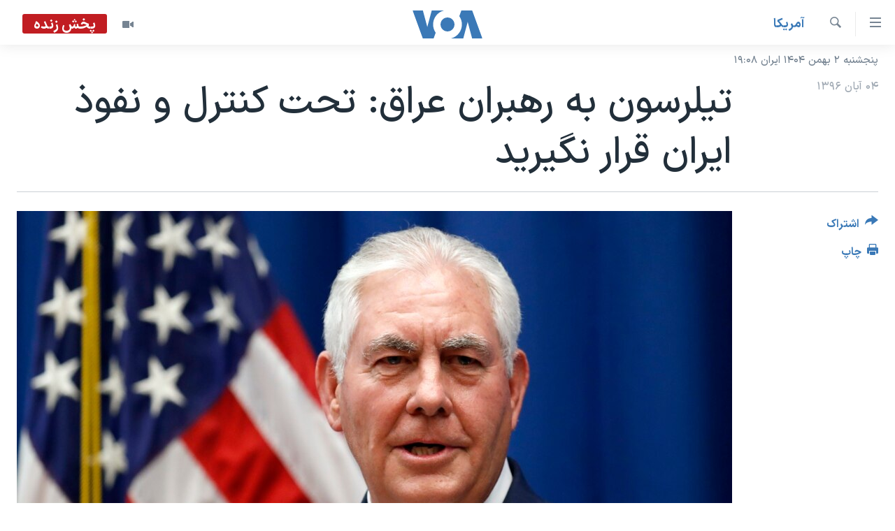

--- FILE ---
content_type: text/html; charset=utf-8
request_url: https://ir.voanews.com/a/us-iraq-iran/4087782.html
body_size: 12463
content:

<!DOCTYPE html>
<html lang="fa" dir="rtl" class="no-js">
<head>
<link href="/Content/responsive/VOA/fa-IR/VOA-fa-IR.css?&amp;av=0.0.0.0&amp;cb=306" rel="stylesheet"/>
<script src="https://tags.voanews.com/voa-pangea/prod/utag.sync.js"></script> <script type='text/javascript' src='https://www.youtube.com/iframe_api' async></script>
<script type="text/javascript">
//a general 'js' detection, must be on top level in <head>, due to CSS performance
document.documentElement.className = "js";
var cacheBuster = "306";
var appBaseUrl = "/";
var imgEnhancerBreakpoints = [0, 144, 256, 408, 650, 1023, 1597];
var isLoggingEnabled = false;
var isPreviewPage = false;
var isLivePreviewPage = false;
if (!isPreviewPage) {
window.RFE = window.RFE || {};
window.RFE.cacheEnabledByParam = window.location.href.indexOf('nocache=1') === -1;
const url = new URL(window.location.href);
const params = new URLSearchParams(url.search);
// Remove the 'nocache' parameter
params.delete('nocache');
// Update the URL without the 'nocache' parameter
url.search = params.toString();
window.history.replaceState(null, '', url.toString());
} else {
window.addEventListener('load', function() {
const links = window.document.links;
for (let i = 0; i < links.length; i++) {
links[i].href = '#';
links[i].target = '_self';
}
})
}
var pwaEnabled = false;
var swCacheDisabled;
</script>
<meta charset="utf-8" />
<title>تیلرسون به رهبران عراق: تحت کنترل و نفوذ ایران قرار نگیرید</title>
<meta name="description" content="آقای تیلرسون که در جریان سفر خارجی خود در سوئیس صحبت می کرد، همچنین ضمن ابراز نگرانی از درگیری خشونت بار بین نیروهای امنیتی عراق و پیشمرگه های کرد، به بغداد توصیه کرد پیشنهاد کردها برای تعلیق نتایج رفراندوم اقلیم کردستان عراق را بپذیرد." />
<meta name="keywords" content="آمريکا, سرخط خبرها, عراق, عربستان سعودی, کردستان, رفراندوم, سوئیس, عبادی, تیلرسون, استقلال کردستان, عرا" />
<meta name="viewport" content="width=device-width, initial-scale=1.0" />
<meta http-equiv="X-UA-Compatible" content="IE=edge" />
<meta name="robots" content="max-image-preview:large"><meta property="fb:pages" content="76683931440" />
<meta name="msvalidate.01" content="3286EE554B6F672A6F2E608C02343C0E" />
<link href="https://ir.voanews.com/a/us-iraq-iran/4087782.html" rel="canonical" />
<meta name="apple-mobile-web-app-title" content="صدای آمریکا" />
<meta name="apple-mobile-web-app-status-bar-style" content="black" />
<meta name="apple-itunes-app" content="app-id=1334373695, app-argument=//4087782.rtl" />
<meta content="تیلرسون به رهبران عراق: تحت کنترل و نفوذ ایران قرار نگیرید" property="og:title" />
<meta content="آقای تیلرسون که در جریان سفر خارجی خود در سوئیس صحبت می کرد، همچنین ضمن ابراز نگرانی از درگیری خشونت بار بین نیروهای امنیتی عراق و پیشمرگه های کرد، به بغداد توصیه کرد پیشنهاد کردها برای تعلیق نتایج رفراندوم اقلیم کردستان عراق را بپذیرد." property="og:description" />
<meta content="article" property="og:type" />
<meta content="https://ir.voanews.com/a/us-iraq-iran/4087782.html" property="og:url" />
<meta content="صدای آمریکا" property="og:site_name" />
<meta content="https://www.facebook.com/voafarsi" property="article:publisher" />
<meta content="https://gdb.voanews.com/671a7fa9-7555-43b9-8a35-4721f4ae6bd4_cx0_cy9_cw0_w1200_h630.jpg" property="og:image" />
<meta content="1200" property="og:image:width" />
<meta content="630" property="og:image:height" />
<meta content="110459702443185" property="fb:app_id" />
<meta content="summary_large_image" name="twitter:card" />
<meta content="@VOAfarsi" name="twitter:site" />
<meta content="https://gdb.voanews.com/671a7fa9-7555-43b9-8a35-4721f4ae6bd4_cx0_cy9_cw0_w1200_h630.jpg" name="twitter:image" />
<meta content="تیلرسون به رهبران عراق: تحت کنترل و نفوذ ایران قرار نگیرید" name="twitter:title" />
<meta content="آقای تیلرسون که در جریان سفر خارجی خود در سوئیس صحبت می کرد، همچنین ضمن ابراز نگرانی از درگیری خشونت بار بین نیروهای امنیتی عراق و پیشمرگه های کرد، به بغداد توصیه کرد پیشنهاد کردها برای تعلیق نتایج رفراندوم اقلیم کردستان عراق را بپذیرد." name="twitter:description" />
<link rel="amphtml" href="https://ir.voanews.com/amp/us-iraq-iran/4087782.html" />
<script type="application/ld+json">{"articleSection":"آمريکا","isAccessibleForFree":true,"headline":"تیلرسون به رهبران عراق: تحت کنترل و نفوذ ایران قرار نگیرید","inLanguage":"fa-IR","keywords":"آمريکا, سرخط خبرها, عراق, عربستان سعودی, کردستان, رفراندوم, سوئیس, عبادی, تیلرسون, استقلال کردستان, عرا","author":{"@type":"Person","name":"صدای آمریکا"},"datePublished":"2017-10-26 20:29:33Z","dateModified":"2017-10-27 02:50:33Z","publisher":{"logo":{"width":512,"height":220,"@type":"ImageObject","url":"https://ir.voanews.com/Content/responsive/VOA/fa-IR/img/logo.png"},"@type":"NewsMediaOrganization","url":"https://ir.voanews.com","sameAs":["https://www.facebook.com/voafarsi","https://telegram.me/farsivoa","https://twitter.com/VOAfarsi","https://www.youtube.com/voafarsi","https://instagram.com/voafarsi/","\r\n\r\nhttps://www.threads.net/@voafarsi"],"name":"صدای آمریکا","alternateName":"صدای آمریکا"},"@context":"https://schema.org","@type":"NewsArticle","mainEntityOfPage":"https://ir.voanews.com/a/us-iraq-iran/4087782.html","url":"https://ir.voanews.com/a/us-iraq-iran/4087782.html","description":"آقای تیلرسون که در جریان سفر خارجی خود در سوئیس صحبت می کرد، همچنین ضمن ابراز نگرانی از درگیری خشونت بار بین نیروهای امنیتی عراق و پیشمرگه های کرد، به بغداد توصیه کرد پیشنهاد کردها برای تعلیق نتایج رفراندوم اقلیم کردستان عراق را بپذیرد.","image":{"width":1080,"height":608,"@type":"ImageObject","url":"https://gdb.voanews.com/671a7fa9-7555-43b9-8a35-4721f4ae6bd4_cx0_cy9_cw0_w1080_h608.jpg"},"name":"تیلرسون به رهبران عراق: تحت کنترل و نفوذ ایران قرار نگیرید"}</script>
<script src="/Scripts/responsive/infographics.b?v=dVbZ-Cza7s4UoO3BqYSZdbxQZVF4BOLP5EfYDs4kqEo1&amp;av=0.0.0.0&amp;cb=306"></script>
<script src="/Scripts/responsive/loader.b?v=Q26XNwrL6vJYKjqFQRDnx01Lk2pi1mRsuLEaVKMsvpA1&amp;av=0.0.0.0&amp;cb=306"></script>
<link rel="icon" type="image/svg+xml" href="/Content/responsive/VOA/img/webApp/favicon.svg" />
<link rel="alternate icon" href="/Content/responsive/VOA/img/webApp/favicon.ico" />
<link rel="apple-touch-icon" sizes="152x152" href="/Content/responsive/VOA/img/webApp/ico-152x152.png" />
<link rel="apple-touch-icon" sizes="144x144" href="/Content/responsive/VOA/img/webApp/ico-144x144.png" />
<link rel="apple-touch-icon" sizes="114x114" href="/Content/responsive/VOA/img/webApp/ico-114x114.png" />
<link rel="apple-touch-icon" sizes="72x72" href="/Content/responsive/VOA/img/webApp/ico-72x72.png" />
<link rel="apple-touch-icon-precomposed" href="/Content/responsive/VOA/img/webApp/ico-57x57.png" />
<link rel="icon" sizes="192x192" href="/Content/responsive/VOA/img/webApp/ico-192x192.png" />
<link rel="icon" sizes="128x128" href="/Content/responsive/VOA/img/webApp/ico-128x128.png" />
<meta name="msapplication-TileColor" content="#ffffff" />
<meta name="msapplication-TileImage" content="/Content/responsive/VOA/img/webApp/ico-144x144.png" />
<link rel="alternate" type="application/rss+xml" title="VOA - Top Stories [RSS]" href="/api/" />
<link rel="sitemap" type="application/rss+xml" href="/sitemap.xml" />
</head>
<body class=" nav-no-loaded cc_theme pg-article print-lay-article js-category-to-nav nojs-images date-time-enabled">
<script type="text/javascript" >
var analyticsData = {url:"https://ir.voanews.com/a/us-iraq-iran/4087782.html",property_id:"476",article_uid:"4087782",page_title:"تیلرسون به رهبران عراق: تحت کنترل و نفوذ ایران قرار نگیرید",page_type:"article",content_type:"article",subcontent_type:"article",last_modified:"2017-10-27 02:50:33Z",pub_datetime:"2017-10-26 20:29:33Z",pub_year:"2017",pub_month:"10",pub_day:"26",pub_hour:"20",pub_weekday:"Thursday",section:"آمريکا",english_section:"s_persian_news_america",byline:"",categories:"s_persian_news_america,s_latest_news",tags:"عراق;عربستان سعودی;کردستان;رفراندوم;سوئیس;عبادی;تیلرسون;استقلال کردستان;عرا",domain:"ir.voanews.com",language:"Persian",language_service:"VOA Persian",platform:"web",copied:"no",copied_article:"",copied_title:"",runs_js:"Yes",cms_release:"8.44.0.0.306",enviro_type:"prod",slug:"us-iraq-iran",entity:"VOA",short_language_service:"PER",platform_short:"W",page_name:"تیلرسون به رهبران عراق: تحت کنترل و نفوذ ایران قرار نگیرید"};
</script>
<noscript><iframe src="https://www.googletagmanager.com/ns.html?id=GTM-N8MP7P" height="0" width="0" style="display:none;visibility:hidden"></iframe></noscript><script type="text/javascript" data-cookiecategory="analytics">
var gtmEventObject = Object.assign({}, analyticsData, {event: 'page_meta_ready'});window.dataLayer = window.dataLayer || [];window.dataLayer.push(gtmEventObject);
if (top.location === self.location) { //if not inside of an IFrame
var renderGtm = "true";
if (renderGtm === "true") {
(function(w,d,s,l,i){w[l]=w[l]||[];w[l].push({'gtm.start':new Date().getTime(),event:'gtm.js'});var f=d.getElementsByTagName(s)[0],j=d.createElement(s),dl=l!='dataLayer'?'&l='+l:'';j.async=true;j.src='//www.googletagmanager.com/gtm.js?id='+i+dl;f.parentNode.insertBefore(j,f);})(window,document,'script','dataLayer','GTM-N8MP7P');
}
}
</script>
<!--Analytics tag js version start-->
<script type="text/javascript" data-cookiecategory="analytics">
var utag_data = Object.assign({}, analyticsData, {});
if(typeof(TealiumTagFrom)==='function' && typeof(TealiumTagSearchKeyword)==='function') {
var utag_from=TealiumTagFrom();var utag_searchKeyword=TealiumTagSearchKeyword();
if(utag_searchKeyword!=null && utag_searchKeyword!=='' && utag_data["search_keyword"]==null) utag_data["search_keyword"]=utag_searchKeyword;if(utag_from!=null && utag_from!=='') utag_data["from"]=TealiumTagFrom();}
if(window.top!== window.self&&utag_data.page_type==="snippet"){utag_data.page_type = 'iframe';}
try{if(window.top!==window.self&&window.self.location.hostname===window.top.location.hostname){utag_data.platform = 'self-embed';utag_data.platform_short = 'se';}}catch(e){if(window.top!==window.self&&window.self.location.search.includes("platformType=self-embed")){utag_data.platform = 'cross-promo';utag_data.platform_short = 'cp';}}
(function(a,b,c,d){ a="https://tags.voanews.com/voa-pangea/prod/utag.js"; b=document;c="script";d=b.createElement(c);d.src=a;d.type="text/java"+c;d.async=true; a=b.getElementsByTagName(c)[0];a.parentNode.insertBefore(d,a); })();
</script>
<!--Analytics tag js version end-->
<!-- Analytics tag management NoScript -->
<noscript>
<img style="position: absolute; border: none;" src="https://ssc.voanews.com/b/ss/bbgprod,bbgentityvoa/1/G.4--NS/1453537210?pageName=voa%3aper%3aw%3aarticle%3a%d8%aa%db%8c%d9%84%d8%b1%d8%b3%d9%88%d9%86%20%d8%a8%d9%87%20%d8%b1%d9%87%d8%a8%d8%b1%d8%a7%d9%86%20%d8%b9%d8%b1%d8%a7%d9%82%3a%20%d8%aa%d8%ad%d8%aa%20%da%a9%d9%86%d8%aa%d8%b1%d9%84%20%d9%88%20%d9%86%d9%81%d9%88%d8%b0%20%d8%a7%db%8c%d8%b1%d8%a7%d9%86%20%d9%82%d8%b1%d8%a7%d8%b1%20%d9%86%da%af%db%8c%d8%b1%db%8c%d8%af&amp;c6=%d8%aa%db%8c%d9%84%d8%b1%d8%b3%d9%88%d9%86%20%d8%a8%d9%87%20%d8%b1%d9%87%d8%a8%d8%b1%d8%a7%d9%86%20%d8%b9%d8%b1%d8%a7%d9%82%3a%20%d8%aa%d8%ad%d8%aa%20%da%a9%d9%86%d8%aa%d8%b1%d9%84%20%d9%88%20%d9%86%d9%81%d9%88%d8%b0%20%d8%a7%db%8c%d8%b1%d8%a7%d9%86%20%d9%82%d8%b1%d8%a7%d8%b1%20%d9%86%da%af%db%8c%d8%b1%db%8c%d8%af&amp;v36=8.44.0.0.306&amp;v6=D=c6&amp;g=https%3a%2f%2fir.voanews.com%2fa%2fus-iraq-iran%2f4087782.html&amp;c1=D=g&amp;v1=D=g&amp;events=event1,event52&amp;c16=voa%20persian&amp;v16=D=c16&amp;c5=s_persian_news_america&amp;v5=D=c5&amp;ch=%d8%a2%d9%85%d8%b1%d9%8a%da%a9%d8%a7&amp;c15=persian&amp;v15=D=c15&amp;c4=article&amp;v4=D=c4&amp;c14=4087782&amp;v14=D=c14&amp;v20=no&amp;c17=web&amp;v17=D=c17&amp;mcorgid=518abc7455e462b97f000101%40adobeorg&amp;server=ir.voanews.com&amp;pageType=D=c4&amp;ns=bbg&amp;v29=D=server&amp;v25=voa&amp;v30=476&amp;v105=D=User-Agent " alt="analytics" width="1" height="1" /></noscript>
<!-- End of Analytics tag management NoScript -->
<!--*** Accessibility links - For ScreenReaders only ***-->
<section>
<div class="sr-only">
<h2>لینکهای قابل دسترسی</h2>
<ul>
<li><a href="#content" data-disable-smooth-scroll="1">جهش به محتوای اصلی</a></li>
<li><a href="#navigation" data-disable-smooth-scroll="1">جهش به صفحه اصلی </a></li>
<li><a href="#txtHeaderSearch" data-disable-smooth-scroll="1">جهش به جستجو</a></li>
</ul>
</div>
</section>
<div dir="rtl">
<div id="page">
<aside>
<div class="c-lightbox overlay-modal">
<div class="c-lightbox__intro">
<h2 class="c-lightbox__intro-title"></h2>
<button class="btn btn--rounded c-lightbox__btn c-lightbox__intro-next" title="بعدی">
<span class="ico ico--rounded ico-chevron-forward"></span>
<span class="sr-only">بعدی</span>
</button>
</div>
<div class="c-lightbox__nav">
<button class="btn btn--rounded c-lightbox__btn c-lightbox__btn--close" title="ببندید">
<span class="ico ico--rounded ico-close"></span>
<span class="sr-only">ببندید</span>
</button>
<button class="btn btn--rounded c-lightbox__btn c-lightbox__btn--prev" title="قبلی">
<span class="ico ico--rounded ico-chevron-backward"></span>
<span class="sr-only">قبلی</span>
</button>
<button class="btn btn--rounded c-lightbox__btn c-lightbox__btn--next" title="بعدی">
<span class="ico ico--rounded ico-chevron-forward"></span>
<span class="sr-only">بعدی</span>
</button>
</div>
<div class="c-lightbox__content-wrap">
<figure class="c-lightbox__content">
<span class="c-spinner c-spinner--lightbox">
<img src="/Content/responsive/img/player-spinner.png"
alt="لطفأ صبر کنيد"
title="لطفأ صبر کنيد" />
</span>
<div class="c-lightbox__img">
<div class="thumb">
<img src="" alt="" />
</div>
</div>
<figcaption>
<div class="c-lightbox__info c-lightbox__info--foot">
<span class="c-lightbox__counter"></span>
<span class="caption c-lightbox__caption"></span>
</div>
</figcaption>
</figure>
</div>
<div class="hidden">
<div class="content-advisory__box content-advisory__box--lightbox">
<span class="content-advisory__box-text">هشدار: این تصویر ممکن است برای شما دلخراش باشد.</span>
<button class="btn btn--transparent content-advisory__box-btn m-t-md" value="text" type="button">
<span class="btn__text">
برای دیدن، اینجا را کلیک کنید
</span>
</button>
</div>
</div>
</div>
<div class="print-dialogue">
<div class="container">
<h3 class="print-dialogue__title section-head">گزینه‌های چاپ</h3>
<div class="print-dialogue__opts">
<ul class="print-dialogue__opt-group">
<li class="form__group form__group--checkbox">
<input class="form__check " id="checkboxImages" name="checkboxImages" type="checkbox" checked="checked" />
<label for="checkboxImages" class="form__label m-t-md">عکس</label>
</li>
<li class="form__group form__group--checkbox">
<input class="form__check " id="checkboxMultimedia" name="checkboxMultimedia" type="checkbox" checked="checked" />
<label for="checkboxMultimedia" class="form__label m-t-md">چند رسانه‌ای</label>
</li>
</ul>
<ul class="print-dialogue__opt-group">
<li class="form__group form__group--checkbox">
<input class="form__check " id="checkboxEmbedded" name="checkboxEmbedded" type="checkbox" checked="checked" />
<label for="checkboxEmbedded" class="form__label m-t-md">محتوای پیوست</label>
</li>
<li class="form__group form__group--checkbox">
<input class="form__check " id="checkboxComments" name="checkboxComments" type="checkbox" />
<label for="checkboxComments" class="form__label m-t-md">نظرات</label>
</li>
</ul>
</div>
<div class="print-dialogue__buttons">
<button class="btn btn--secondary close-button" type="button" title="لغو ">
<span class="btn__text ">لغو </span>
</button>
<button class="btn btn-cust-print m-l-sm" type="button" title="چاپ">
<span class="btn__text ">چاپ</span>
</button>
</div>
</div>
</div>
<div class="ctc-message pos-fix">
<div class="ctc-message__inner">لینک در حافظه ذخیره شد</div>
</div>
</aside>
<div class="hdr-20 hdr-20--big">
<div class="hdr-20__inner">
<div class="hdr-20__max pos-rel">
<div class="hdr-20__side hdr-20__side--primary d-flex">
<label data-for="main-menu-ctrl" data-switcher-trigger="true" data-switch-target="main-menu-ctrl" class="burger hdr-trigger pos-rel trans-trigger" data-trans-evt="click" data-trans-id="menu">
<span class="ico ico-close hdr-trigger__ico hdr-trigger__ico--close burger__ico burger__ico--close"></span>
<span class="ico ico-menu hdr-trigger__ico hdr-trigger__ico--open burger__ico burger__ico--open"></span>
</label>
<div class="menu-pnl pos-fix trans-target" data-switch-target="main-menu-ctrl" data-trans-id="menu">
<div class="menu-pnl__inner">
<nav class="main-nav menu-pnl__item menu-pnl__item--first">
<ul class="main-nav__list accordeon" data-analytics-tales="false" data-promo-name="link" data-location-name="nav,secnav">
<li class="main-nav__item">
<a class="main-nav__item-name main-nav__item-name--link" href="/" title="خانه" >خانه</a>
</li>
<li class="main-nav__item accordeon__item" data-switch-target="menu-item-790">
<label class="main-nav__item-name main-nav__item-name--label accordeon__control-label" data-switcher-trigger="true" data-for="menu-item-790">
موضوع ها
<span class="ico ico-chevron-down main-nav__chev"></span>
</label>
<div class="main-nav__sub-list">
<a class="main-nav__item-name main-nav__item-name--link main-nav__item-name--sub" href="/iran" title="ایران" data-item-name="iran" >ایران</a>
<a class="main-nav__item-name main-nav__item-name--link main-nav__item-name--sub" href="/america" title="آمریکا" data-item-name="us" >آمریکا</a>
<a class="main-nav__item-name main-nav__item-name--link main-nav__item-name--sub" href="/world" title="جهان" data-item-name="world" >جهان</a>
<a class="main-nav__item-name main-nav__item-name--link main-nav__item-name--sub" href="/z/1031" title="گزیده‌ها" data-item-name="s_persian_news" >گزیده‌ها</a>
<a class="main-nav__item-name main-nav__item-name--link main-nav__item-name--sub" href="/z/3826" title="ویژه برنامه‌ها" data-item-name="p_special-programs" >ویژه برنامه‌ها</a>
<a class="main-nav__item-name main-nav__item-name--link main-nav__item-name--sub" href="/z/6646" title="ویدیوها" data-item-name="s_videos" >ویدیوها</a>
<a class="main-nav__item-name main-nav__item-name--link main-nav__item-name--sub" href="/z/4264" title="حقوق شهروندی" data-item-name="s_civil-rights" >حقوق شهروندی</a>
<a class="main-nav__item-name main-nav__item-name--link main-nav__item-name--sub" href="/z/1037" title="علم و فناوری" data-item-name="s_persian_news_science-technology" >علم و فناوری</a>
<a class="main-nav__item-name main-nav__item-name--link main-nav__item-name--sub" href="/z/1113" title="گالری عکس" data-item-name="persian_news_photo-galleries" >گالری عکس</a>
<a class="main-nav__item-name main-nav__item-name--link main-nav__item-name--sub" href="/p/6980.html" title="آرشیو پخش زنده" >آرشیو پخش زنده</a>
</div>
</li>
<li class="main-nav__item">
<a class="main-nav__item-name main-nav__item-name--link" href="/programs/tv" title="برنامه های تلویزیونی" >برنامه های تلویزیونی</a>
</li>
<li class="main-nav__item">
<a class="main-nav__item-name main-nav__item-name--link" href="/schedule/tv.html#live-now" title="جدول برنامه ها" >جدول برنامه ها</a>
</li>
<li class="main-nav__item accordeon__item" data-switch-target="menu-item-1810">
<label class="main-nav__item-name main-nav__item-name--label accordeon__control-label" data-switcher-trigger="true" data-for="menu-item-1810">
صفحه‌های ویژه
<span class="ico ico-chevron-down main-nav__chev"></span>
</label>
<div class="main-nav__sub-list">
<a class="main-nav__item-name main-nav__item-name--link main-nav__item-name--sub" href="/p/7055.html" title="صفحه‌های ویژه" >صفحه‌های ویژه</a>
<a class="main-nav__item-name main-nav__item-name--link main-nav__item-name--sub" href="/p/9836.html" title="۲۵۰سالگی آمریکا" data-item-name="America250 project" >۲۵۰سالگی آمریکا</a>
<a class="main-nav__item-name main-nav__item-name--link main-nav__item-name--sub" href="/p/9133.html" title="مستندها" target="_blank" rel="noopener">مستندها</a>
<a class="main-nav__item-name main-nav__item-name--link main-nav__item-name--sub" href="/p/9582.html" title="بایگانی برنامه‌های تلویزیونی" target="_blank" rel="noopener">بایگانی برنامه‌های تلویزیونی</a>
<a class="main-nav__item-name main-nav__item-name--link main-nav__item-name--sub" href="/z/7939" title="انتخابات ریاست جمهوری آمریکا ۲۰۲۴" target="_blank" rel="noopener">انتخابات ریاست جمهوری آمریکا ۲۰۲۴</a>
<a class="main-nav__item-name main-nav__item-name--link main-nav__item-name--sub" href="/p/9307.html" title="حمله جمهوری اسلامی به اسرائیل" data-item-name="M.E. in crisis" >حمله جمهوری اسلامی به اسرائیل</a>
<a class="main-nav__item-name main-nav__item-name--link main-nav__item-name--sub" href="/p/9035.html" title="رمز مهسا" target="_blank" rel="noopener">رمز مهسا</a>
<a class="main-nav__item-name main-nav__item-name--link main-nav__item-name--sub" href="/p/8996.html" title="ورزش زنان در ایران" target="_blank" rel="noopener">ورزش زنان در ایران</a>
<a class="main-nav__item-name main-nav__item-name--link main-nav__item-name--sub" href="/p/8448.html" title="اعتراضات زن، زندگی، آزادی" target="_blank" rel="noopener">اعتراضات زن، زندگی، آزادی</a>
<a class="main-nav__item-name main-nav__item-name--link main-nav__item-name--sub" href="/p/7777.html" title="مجموعه مستندهای دادخواهی" target="_blank" rel="noopener">مجموعه مستندهای دادخواهی</a>
<a class="main-nav__item-name main-nav__item-name--link main-nav__item-name--sub" href="/p/9294.html" title="برنامه‌های نوروز ۱۴۰۳" target="_blank" rel="noopener">برنامه‌های نوروز ۱۴۰۳</a>
<a class="main-nav__item-name main-nav__item-name--link main-nav__item-name--sub" href="/p/7842.html" title="تریبونال مردمی آبان ۹۸" target="_blank" rel="noopener">تریبونال مردمی آبان ۹۸</a>
<a class="main-nav__item-name main-nav__item-name--link main-nav__item-name--sub" href="/p/8330.html" title="دادگاه حمید نوری" target="_blank" rel="noopener">دادگاه حمید نوری</a>
<a class="main-nav__item-name main-nav__item-name--link main-nav__item-name--sub" href="/p/7197.html" title="چهل سال گروگان‌گیری" target="_blank" rel="noopener">چهل سال گروگان‌گیری</a>
<a class="main-nav__item-name main-nav__item-name--link main-nav__item-name--sub" href="/p/6715.html" title="قانون شفافیت دارائی کادر رهبری ایران" target="_blank" rel="noopener">قانون شفافیت دارائی کادر رهبری ایران</a>
<a class="main-nav__item-name main-nav__item-name--link main-nav__item-name--sub" href="/p/7207.html" title="اعتراضات مردمی آبان ۹۸" target="_blank" rel="noopener">اعتراضات مردمی آبان ۹۸</a>
<a class="main-nav__item-name main-nav__item-name--link main-nav__item-name--sub" href="/p/9085.html" title="اسرائیل در جنگ" target="_blank" rel="noopener">اسرائیل در جنگ</a>
<a class="main-nav__item-name main-nav__item-name--link main-nav__item-name--sub" href="/p/9084.html" title="نرگس محمدی برنده جایزه نوبل صلح" target="_blank" rel="noopener">نرگس محمدی برنده جایزه نوبل صلح</a>
<a class="main-nav__item-name main-nav__item-name--link main-nav__item-name--sub" href="/z/1160" title="همایش محافظه‌کاران آمریکا &#171;سی‌پک&#187;" target="_blank" rel="noopener">همایش محافظه‌کاران آمریکا &#171;سی‌پک&#187;</a>
</div>
</li>
</ul>
</nav>
<div class="menu-pnl__item">
<a href="https://learningenglish.voanews.com/" class="menu-pnl__item-link" alt="یادگیری زبان انگلیسی">یادگیری زبان انگلیسی</a>
</div>
<div class="menu-pnl__item menu-pnl__item--social">
<h5 class="menu-pnl__sub-head">دنبال کنید</h5>
<a href="https://www.facebook.com/voafarsi" title="در فیسبوک ما را دنبال کنید" data-analytics-text="follow_on_facebook" class="btn btn--rounded btn--social-inverted menu-pnl__btn js-social-btn btn-facebook" target="_blank" rel="noopener">
<span class="ico ico-facebook-alt ico--rounded"></span>
</a>
<a href="https://telegram.me/farsivoa" title="در تلگرام ما را دنبال کنید" data-analytics-text="follow_on_telegram" class="btn btn--rounded btn--social-inverted menu-pnl__btn js-social-btn btn-telegram" target="_blank" rel="noopener">
<span class="ico ico-telegram ico--rounded"></span>
</a>
<a href="
https://www.threads.net/@voafarsi" title="در تردز ما را دنبال کنید" data-analytics-text="follow_on_threads" class="btn btn--rounded btn--social-inverted menu-pnl__btn js-social-btn btn-threads" target="_blank" rel="noopener">
<span class="ico ico-threads ico--rounded"></span>
</a>
<a href="https://twitter.com/VOAfarsi" title="در ایکس ما را دنبال کنید" data-analytics-text="follow_on_twitter" class="btn btn--rounded btn--social-inverted menu-pnl__btn js-social-btn btn-twitter" target="_blank" rel="noopener">
<span class="ico ico-twitter ico--rounded"></span>
</a>
<a href="https://www.youtube.com/voafarsi" title="در یوتیوب ما را دنبال کنید" data-analytics-text="follow_on_youtube" class="btn btn--rounded btn--social-inverted menu-pnl__btn js-social-btn btn-youtube" target="_blank" rel="noopener">
<span class="ico ico-youtube ico--rounded"></span>
</a>
<a href="https://instagram.com/voafarsi/" title="در اینستاگرام ما را دنبال کنید" data-analytics-text="follow_on_instagram" class="btn btn--rounded btn--social-inverted menu-pnl__btn js-social-btn btn-instagram" target="_blank" rel="noopener">
<span class="ico ico-instagram ico--rounded"></span>
</a>
</div>
<div class="menu-pnl__item">
<a href="/navigation/allsites" class="menu-pnl__item-link">
<span class="ico ico-languages "></span>
زبانهای مختلف
</a>
</div>
</div>
</div>
<label data-for="top-search-ctrl" data-switcher-trigger="true" data-switch-target="top-search-ctrl" class="top-srch-trigger hdr-trigger">
<span class="ico ico-close hdr-trigger__ico hdr-trigger__ico--close top-srch-trigger__ico top-srch-trigger__ico--close"></span>
<span class="ico ico-search hdr-trigger__ico hdr-trigger__ico--open top-srch-trigger__ico top-srch-trigger__ico--open"></span>
</label>
<div class="srch-top srch-top--in-header" data-switch-target="top-search-ctrl">
<div class="container">
<form action="/s" class="srch-top__form srch-top__form--in-header" id="form-topSearchHeader" method="get" role="search"><label for="txtHeaderSearch" class="sr-only">جستجو</label>
<input type="text" id="txtHeaderSearch" name="k" placeholder="متن جستجو ...." accesskey="s" value="" class="srch-top__input analyticstag-event" onkeydown="if (event.keyCode === 13) { FireAnalyticsTagEventOnSearch('search', $dom.get('#txtHeaderSearch')[0].value) }" />
<button title="جستجو" type="submit" class="btn btn--top-srch analyticstag-event" onclick="FireAnalyticsTagEventOnSearch('search', $dom.get('#txtHeaderSearch')[0].value) ">
<span class="ico ico-search"></span>
</button></form>
</div>
</div>
<a href="/" class="main-logo-link">
<img src="/Content/responsive/VOA/fa-IR/img/logo-compact.svg" class="main-logo main-logo--comp" alt="site logo">
<img src="/Content/responsive/VOA/fa-IR/img/logo.svg" class="main-logo main-logo--big" alt="site logo">
</a>
</div>
<div class="hdr-20__side hdr-20__side--secondary d-flex">
<a href="/z/6646" title="ویدیو" class="hdr-20__secondary-item" data-item-name="video">
<span class="ico ico-video hdr-20__secondary-icon"></span>
</a>
<a href="/s" title="جستجو" class="hdr-20__secondary-item hdr-20__secondary-item--search" data-item-name="search">
<span class="ico ico-search hdr-20__secondary-icon hdr-20__secondary-icon--search"></span>
</a>
<div class="hdr-20__secondary-item live-b-drop">
<div class="live-b-drop__off">
<a href="/live/video/86" class="live-b-drop__link" title="پخش زنده" data-item-name="live">
<span class="badge badge--live-btn badge--live">
پخش زنده
</span>
</a>
</div>
<div class="live-b-drop__on hidden">
<label data-for="live-ctrl" data-switcher-trigger="true" data-switch-target="live-ctrl" class="live-b-drop__label pos-rel">
<span class="badge badge--live badge--live-btn">
پخش زنده
</span>
<span class="ico ico-close live-b-drop__label-ico live-b-drop__label-ico--close"></span>
</label>
<div class="live-b-drop__panel" id="targetLivePanelDiv" data-switch-target="live-ctrl"></div>
</div>
</div>
<div class="srch-bottom">
<form action="/s" class="srch-bottom__form d-flex" id="form-bottomSearch" method="get" role="search"><label for="txtSearch" class="sr-only">جستجو</label>
<input type="search" id="txtSearch" name="k" placeholder="متن جستجو ...." accesskey="s" value="" class="srch-bottom__input analyticstag-event" onkeydown="if (event.keyCode === 13) { FireAnalyticsTagEventOnSearch('search', $dom.get('#txtSearch')[0].value) }" />
<button title="جستجو" type="submit" class="btn btn--bottom-srch analyticstag-event" onclick="FireAnalyticsTagEventOnSearch('search', $dom.get('#txtSearch')[0].value) ">
<span class="ico ico-search"></span>
</button></form>
</div>
</div>
<img src="/Content/responsive/VOA/fa-IR/img/logo-print.gif" class="logo-print" alt="site logo">
<img src="/Content/responsive/VOA/fa-IR/img/logo-print_color.png" class="logo-print logo-print--color" alt="site logo">
</div>
</div>
</div>
<script>
if (document.body.className.indexOf('pg-home') > -1) {
var nav2In = document.querySelector('.hdr-20__inner');
var nav2Sec = document.querySelector('.hdr-20__side--secondary');
var secStyle = window.getComputedStyle(nav2Sec);
if (nav2In && window.pageYOffset < 150 && secStyle['position'] !== 'fixed') {
nav2In.classList.add('hdr-20__inner--big')
}
}
</script>
<div class="c-hlights c-hlights--breaking c-hlights--no-item" data-hlight-display="mobile,desktop">
<div class="c-hlights__wrap container p-0">
<div class="c-hlights__nav">
<a role="button" href="#" title="قبلی">
<span class="ico ico-chevron-backward m-0"></span>
<span class="sr-only">قبلی</span>
</a>
<a role="button" href="#" title="بعدی">
<span class="ico ico-chevron-forward m-0"></span>
<span class="sr-only">بعدی</span>
</a>
</div>
<span class="c-hlights__label">
<span class="">خبر فوری</span>
<span class="switcher-trigger">
<label data-for="more-less-1" data-switcher-trigger="true" class="switcher-trigger__label switcher-trigger__label--more p-b-0" title="بیشتر بخوانید">
<span class="ico ico-chevron-down"></span>
</label>
<label data-for="more-less-1" data-switcher-trigger="true" class="switcher-trigger__label switcher-trigger__label--less p-b-0" title="کمتر">
<span class="ico ico-chevron-up"></span>
</label>
</span>
</span>
<ul class="c-hlights__items switcher-target" data-switch-target="more-less-1">
</ul>
</div>
</div> <div class="date-time-area ">
<div class="container">
<span class="date-time">
پنجشنبه ۲ بهمن ۱۴۰۴ ایران ۱۹:۰۸
</span>
</div>
</div>
<div id="content">
<main class="container">
<div class="hdr-container">
<div class="row">
<div class="col-category col-xs-12 col-md-2 pull-left"> <div class="category js-category">
<a class="" href="/america-news">آمريکا</a> </div>
</div><div class="col-title col-xs-12 col-md-10 pull-right"> <h1 class="title pg-title">
تیلرسون به رهبران عراق: تحت کنترل و نفوذ ایران قرار نگیرید
</h1>
</div><div class="col-publishing-details col-xs-12 col-sm-12 col-md-2 pull-left"> <div class="publishing-details ">
<div class="published">
<span class="date" >
<time pubdate="pubdate" datetime="2017-10-26T23:59:33+03:30">
۰۴ آبان ۱۳۹۶
</time>
</span>
</div>
</div>
</div><div class="col-lg-12 separator"> <div class="separator">
<hr class="title-line" />
</div>
</div><div class="col-multimedia col-xs-12 col-md-10 pull-right"> <div class="cover-media">
<figure class="media-image js-media-expand">
<div class="img-wrap">
<div class="thumb thumb16_9">
<img src="https://gdb.voanews.com/671a7fa9-7555-43b9-8a35-4721f4ae6bd4_cx0_cy9_cw0_w250_r1_s.jpg" alt="آقای تیلرسون روز پنجشنبه در سوئیس حضور داشت. " />
</div>
</div>
<figcaption>
<span class="caption">آقای تیلرسون روز پنجشنبه در سوئیس حضور داشت. </span>
</figcaption>
</figure>
</div>
</div><div class="col-xs-12 col-md-2 pull-left article-share pos-rel"> <div class="share--box">
<div class="sticky-share-container" style="display:none">
<div class="container">
<a href="https://ir.voanews.com" id="logo-sticky-share">&nbsp;</a>
<div class="pg-title pg-title--sticky-share">
تیلرسون به رهبران عراق: تحت کنترل و نفوذ ایران قرار نگیرید
</div>
<div class="sticked-nav-actions">
<!--This part is for sticky navigation display-->
<p class="buttons link-content-sharing p-0 ">
<button class="btn btn--link btn-content-sharing p-t-0 " id="btnContentSharing" value="text" role="Button" type="" title="گزینه های بیشتر اشتراک گذاری">
<span class="ico ico-share ico--l"></span>
<span class="btn__text ">
اشتراک
</span>
</button>
</p>
<aside class="content-sharing js-content-sharing js-content-sharing--apply-sticky content-sharing--sticky"
role="complementary"
data-share-url="https://ir.voanews.com/a/us-iraq-iran/4087782.html" data-share-title="تیلرسون به رهبران عراق: تحت کنترل و نفوذ ایران قرار نگیرید" data-share-text="آقای تیلرسون که در جریان سفر خارجی خود در سوئیس صحبت می کرد، همچنین ضمن ابراز نگرانی از درگیری خشونت بار بین نیروهای امنیتی عراق و پیشمرگه های کرد، به بغداد توصیه کرد پیشنهاد کردها برای تعلیق نتایج رفراندوم اقلیم کردستان عراق را بپذیرد.">
<div class="content-sharing__popover">
<h6 class="content-sharing__title">اشتراک </h6>
<button href="#close" id="btnCloseSharing" class="btn btn--text-like content-sharing__close-btn">
<span class="ico ico-close ico--l"></span>
</button>
<ul class="content-sharing__list">
<li class="content-sharing__item">
<div class="ctc ">
<input type="text" class="ctc__input" readonly="readonly">
<a href="" js-href="https://ir.voanews.com/a/us-iraq-iran/4087782.html" class="content-sharing__link ctc__button">
<span class="ico ico-copy-link ico--rounded ico--s"></span>
<span class="content-sharing__link-text">دریافت لینک</span>
</a>
</div>
</li>
<li class="content-sharing__item">
<a href="https://facebook.com/sharer.php?u=https%3a%2f%2fir.voanews.com%2fa%2fus-iraq-iran%2f4087782.html"
data-analytics-text="share_on_facebook"
title="Facebook" target="_blank"
class="content-sharing__link js-social-btn">
<span class="ico ico-facebook ico--rounded ico--s"></span>
<span class="content-sharing__link-text">Facebook</span>
</a>
</li>
<li class="content-sharing__item">
<a href="https://telegram.me/share/url?url=https%3a%2f%2fir.voanews.com%2fa%2fus-iraq-iran%2f4087782.html"
data-analytics-text="share_on_telegram"
title="Telegram" target="_blank"
class="content-sharing__link js-social-btn">
<span class="ico ico-telegram ico--rounded ico--s"></span>
<span class="content-sharing__link-text">Telegram</span>
</a>
</li>
<li class="content-sharing__item">
<a href="https://twitter.com/share?url=https%3a%2f%2fir.voanews.com%2fa%2fus-iraq-iran%2f4087782.html&amp;text=%d8%aa%db%8c%d9%84%d8%b1%d8%b3%d9%88%d9%86+%d8%a8%d9%87+%d8%b1%d9%87%d8%a8%d8%b1%d8%a7%d9%86+%d8%b9%d8%b1%d8%a7%d9%82%3a+%d8%aa%d8%ad%d8%aa+%da%a9%d9%86%d8%aa%d8%b1%d9%84+%d9%88+%d9%86%d9%81%d9%88%d8%b0+%d8%a7%db%8c%d8%b1%d8%a7%d9%86+%d9%82%d8%b1%d8%a7%d8%b1+%d9%86%da%af%db%8c%d8%b1%db%8c%d8%af"
data-analytics-text="share_on_twitter"
title="Twitter" target="_blank"
class="content-sharing__link js-social-btn">
<span class="ico ico-twitter ico--rounded ico--s"></span>
<span class="content-sharing__link-text">Twitter</span>
</a>
</li>
<li class="content-sharing__item visible-xs-inline-block visible-sm-inline-block">
<a href="whatsapp://send?text=https%3a%2f%2fir.voanews.com%2fa%2fus-iraq-iran%2f4087782.html"
data-analytics-text="share_on_whatsapp"
title="WhatsApp" target="_blank"
class="content-sharing__link js-social-btn">
<span class="ico ico-whatsapp ico--rounded ico--s"></span>
<span class="content-sharing__link-text">WhatsApp</span>
</a>
</li>
<li class="content-sharing__item">
<a href="mailto:?body=https%3a%2f%2fir.voanews.com%2fa%2fus-iraq-iran%2f4087782.html&amp;subject=تیلرسون به رهبران عراق: تحت کنترل و نفوذ ایران قرار نگیرید"
title="Email"
class="content-sharing__link ">
<span class="ico ico-email ico--rounded ico--s"></span>
<span class="content-sharing__link-text">Email</span>
</a>
</li>
</ul>
</div>
</aside>
</div>
</div>
</div>
<div class="links">
<p class="buttons link-content-sharing p-0 ">
<button class="btn btn--link btn-content-sharing p-t-0 " id="btnContentSharing" value="text" role="Button" type="" title="گزینه های بیشتر اشتراک گذاری">
<span class="ico ico-share ico--l"></span>
<span class="btn__text ">
اشتراک
</span>
</button>
</p>
<aside class="content-sharing js-content-sharing " role="complementary"
data-share-url="https://ir.voanews.com/a/us-iraq-iran/4087782.html" data-share-title="تیلرسون به رهبران عراق: تحت کنترل و نفوذ ایران قرار نگیرید" data-share-text="آقای تیلرسون که در جریان سفر خارجی خود در سوئیس صحبت می کرد، همچنین ضمن ابراز نگرانی از درگیری خشونت بار بین نیروهای امنیتی عراق و پیشمرگه های کرد، به بغداد توصیه کرد پیشنهاد کردها برای تعلیق نتایج رفراندوم اقلیم کردستان عراق را بپذیرد.">
<div class="content-sharing__popover">
<h6 class="content-sharing__title">اشتراک </h6>
<button href="#close" id="btnCloseSharing" class="btn btn--text-like content-sharing__close-btn">
<span class="ico ico-close ico--l"></span>
</button>
<ul class="content-sharing__list">
<li class="content-sharing__item">
<div class="ctc ">
<input type="text" class="ctc__input" readonly="readonly">
<a href="" js-href="https://ir.voanews.com/a/us-iraq-iran/4087782.html" class="content-sharing__link ctc__button">
<span class="ico ico-copy-link ico--rounded ico--l"></span>
<span class="content-sharing__link-text">دریافت لینک</span>
</a>
</div>
</li>
<li class="content-sharing__item">
<a href="https://facebook.com/sharer.php?u=https%3a%2f%2fir.voanews.com%2fa%2fus-iraq-iran%2f4087782.html"
data-analytics-text="share_on_facebook"
title="Facebook" target="_blank"
class="content-sharing__link js-social-btn">
<span class="ico ico-facebook ico--rounded ico--l"></span>
<span class="content-sharing__link-text">Facebook</span>
</a>
</li>
<li class="content-sharing__item">
<a href="https://telegram.me/share/url?url=https%3a%2f%2fir.voanews.com%2fa%2fus-iraq-iran%2f4087782.html"
data-analytics-text="share_on_telegram"
title="Telegram" target="_blank"
class="content-sharing__link js-social-btn">
<span class="ico ico-telegram ico--rounded ico--l"></span>
<span class="content-sharing__link-text">Telegram</span>
</a>
</li>
<li class="content-sharing__item">
<a href="https://twitter.com/share?url=https%3a%2f%2fir.voanews.com%2fa%2fus-iraq-iran%2f4087782.html&amp;text=%d8%aa%db%8c%d9%84%d8%b1%d8%b3%d9%88%d9%86+%d8%a8%d9%87+%d8%b1%d9%87%d8%a8%d8%b1%d8%a7%d9%86+%d8%b9%d8%b1%d8%a7%d9%82%3a+%d8%aa%d8%ad%d8%aa+%da%a9%d9%86%d8%aa%d8%b1%d9%84+%d9%88+%d9%86%d9%81%d9%88%d8%b0+%d8%a7%db%8c%d8%b1%d8%a7%d9%86+%d9%82%d8%b1%d8%a7%d8%b1+%d9%86%da%af%db%8c%d8%b1%db%8c%d8%af"
data-analytics-text="share_on_twitter"
title="Twitter" target="_blank"
class="content-sharing__link js-social-btn">
<span class="ico ico-twitter ico--rounded ico--l"></span>
<span class="content-sharing__link-text">Twitter</span>
</a>
</li>
<li class="content-sharing__item visible-xs-inline-block visible-sm-inline-block">
<a href="whatsapp://send?text=https%3a%2f%2fir.voanews.com%2fa%2fus-iraq-iran%2f4087782.html"
data-analytics-text="share_on_whatsapp"
title="WhatsApp" target="_blank"
class="content-sharing__link js-social-btn">
<span class="ico ico-whatsapp ico--rounded ico--l"></span>
<span class="content-sharing__link-text">WhatsApp</span>
</a>
</li>
<li class="content-sharing__item">
<a href="mailto:?body=https%3a%2f%2fir.voanews.com%2fa%2fus-iraq-iran%2f4087782.html&amp;subject=تیلرسون به رهبران عراق: تحت کنترل و نفوذ ایران قرار نگیرید"
title="Email"
class="content-sharing__link ">
<span class="ico ico-email ico--rounded ico--l"></span>
<span class="content-sharing__link-text">Email</span>
</a>
</li>
</ul>
</div>
</aside>
<p class="link-print visible-md visible-lg buttons p-0">
<button class="btn btn--link btn-print p-t-0" onclick="if (typeof FireAnalyticsTagEvent === 'function') {FireAnalyticsTagEvent({ on_page_event: 'print_story' });}return false" title="(CTRL+P)">
<span class="ico ico-print"></span>
<span class="btn__text">چاپ</span>
</button>
</p>
</div>
</div>
</div>
</div>
</div>
<div class="body-container">
<div class="row">
<div class="col-xs-12 col-sm-12 col-md-10 col-lg-10 pull-right">
<div class="row">
<div class="col-xs-12 col-sm-12 col-md-8 col-lg-8 pull-left bottom-offset content-offset">
<div id="article-content" class="content-floated-wrap fb-quotable">
<div class="wsw">
<p>رکس تیلرسون وزیر خارجه آمریکا می گوید، به رهبران عراقی گفته باید کشورشان را از کنترل و نفوذ جمهوری اسلامی ایران خارج سازند.</p>
<p>آقای تیلرسون که در جریان سفر خارجی خود در سوئیس صحبت می کرد، همچنین ضمن ابراز نگرانی از درگیری خشونت بار بین نیروهای امنیتی عراق و پیشمرگه های کرد، به بغداد توصیه کرد پیشنهاد کردها برای تعلیق نتایج رفراندوم اقلیم کردستان عراق را بپذیرد.</p>
<p>آقای تیلرسون گفت، عراق ضمن پیگیری منافع مشروع اقتصادی در روابط با ایران ، باید خود را از نفوذ جمهوری اسلامی ایران خارج کند.</p>
<p>وزیر خارجه آمریکا که چند روز قبل با نخست وزیر عراق ملاقات کرده بود گفت، آن چه ما به عراق توصیه می کنیم این است که باید ظرفیت اتکا به خود را توسعه دهد. واشنگتن از جنگ و خشونت بین دولت مرکزی عراق و دولت خود مختار اقلیم کردستان که پس از اعلام نتایح رفراندوم استقلال بروز کرد، نگران است.</p>
<p>آقای تیلرسون گفت، از این که طرفین نتوانستند به راه حلی مسالمت آمیز دست یابند ، مایوس شده است و از آقای عبادی خواسته است پیشنهاد اربیل برای تعلیق نتایج رفراندوم را بپذیرد.</p>
<p>رفراندوم استقلال کردستان عراق که ماه پیش برگزار شد ، موجب خشم بغداد ، تهران و آنکارا شده است. چهارشنبه اقلیم کردستان عراق در بیانیه ای اعلام کرد نتایج همه پرسی را تعلیق می کند اما دفتر نخست وزیری عراق روز پنجشنبه، در بیانیه ای به نقل از آقای عبادی گفت، پیشنهاد رهبران کردستان عراق برای تعلیق نتایج رفراندوم استقلال کردستان غیر قابل قبول است و تنها ابطال آن که پیروی از قانون اساسی است می تواند مورد قبول دولت مرکزی عراق قرار گیرد.</p>
<p>دفتر آقای عبادی پنجشنبه، از آغاز عملیاتی گسترده برای آزاد سازی آخرین مناطق تحت کنترل داعش ، قائم و راوه در نزدیکی مرز سوریه در حاشیه رودخانه فرات خبر داد.</p>
<p>تلویزیون دولتی عراق نیروهای نظامی آن کشور و شبه نظامیان مورد حمایت ایران، حشد شعبی را نشان داد که این عملیات را آغاز کردند.</p>
<p>آقای عبادی در تهران گفت، پیکارجویان تنها یک انتخاب دارند، مرگ یا تسلیم.</p>
<p>آمریکا که چهارده سال پیش ، پس از سرنگونی صدام حسین، شاهد به قدرت رسیدن دولت شیعه عراق بود ، هم اکنون پنج هزار نیروی نظامی در آن کشور دارد و پشتیبانی هوایی ، آموزش و سلاح برای ارتش عراق در جنگ با داعش را فراهم کرده است.</p>
<p> ایران نیز تامین کننده مالی شبه نظامیان شیعه عراقی موسوم به حشد شعبی است که در کنار ارتش عراق با داعش می جنگند.</p>
<p>بغداد سال ها تلاش کرده است که با هیچ کدام، نه واشنگتن و نه تهران در تضاد قرار نگیرد. اما واشنگتن به بغداد به طور مستمر گفته، داعش تنها نیروی منفی و مخرب در منطقه نیست.</p>
<p>از سوی دیگر اچ آر مک‌مستر مشاور امنیت ملی کاخ سفید می گوید، شبه نظامیان مورد حمایت ایران به خشونت های فرقه ای در منطقه بی ثبات خاورمیانه دامن می زند.</p>
<p>وی به تازگی گفت، ایران در ایجاد تفرقه در دولت منطقه ای کردستان، انشعاب در حزب سلیمانیه ، اتحادیه مهینی کردستان نقشی اساسی ایفا کرد، و از اختلافات بین آن ها به نفع خودش استفاده می برد که نگران کننده است.</p>
<p>وزیر خارجه آمریکا در دیدار هفته جاری خود از عربستان سعودی و قطر خواستار روابط نزدیکتر کشورهای حاشیه خلیح فارس از جمله عربستان سعودی با عراق شد تا بتوانند علیه نفوذ ایران در منطقه مقابله کنند.</p>
<p><a href="https://telegram.me/farsivoa" target="_blank"><img alt="https://gdb.voanews.com/DB8B35EC-8161-4D0C-8176-61890B65E8A4.gif" src="https://gdb.voanews.com/DB8B35EC-8161-4D0C-8176-61890B65E8A4.gif" /></a></p>
</div>
</div>
</div>
<div class="col-xs-12 col-sm-12 col-md-4 col-lg-4 pull-left design-top-offset"> <div class="media-block-wrap">
<h2 class="section-head">مطالب مرتبط</h2>
<div class="row">
<ul>
<li class="col-xs-12 col-sm-6 col-md-12 col-lg-12 mb-grid">
<div class="media-block ">
<a href="/a/iraq-abadi-iran-visit-kurdistan-referendum/4087265.html" class="img-wrap img-wrap--t-spac img-wrap--size-4 img-wrap--float" title="نخست وزیر عراق: &#171;تعلیق&#187; همه‌پرسی کردستان را نمی‌پذیریم؛ &#171;لغو&#187; شود">
<div class="thumb thumb16_9">
<noscript class="nojs-img">
<img src="https://gdb.voanews.com/2791d2f1-ff7f-4eda-8e39-6ecfca27480c_w100_r1.jpg" alt="نخست وزیر عراق: &#171;تعلیق&#187; همه‌پرسی کردستان را نمی‌پذیریم؛ &#171;لغو&#187; شود" />
</noscript>
<img data-src="https://gdb.voanews.com/2791d2f1-ff7f-4eda-8e39-6ecfca27480c_w33_r1.jpg" src="" alt="نخست وزیر عراق: &#171;تعلیق&#187; همه‌پرسی کردستان را نمی‌پذیریم؛ &#171;لغو&#187; شود" class=""/>
</div>
</a>
<div class="media-block__content media-block__content--h">
<a href="/a/iraq-abadi-iran-visit-kurdistan-referendum/4087265.html">
<h4 class="media-block__title media-block__title--size-4" title="نخست وزیر عراق: &#171;تعلیق&#187; همه‌پرسی کردستان را نمی‌پذیریم؛ &#171;لغو&#187; شود">
نخست وزیر عراق: &#171;تعلیق&#187; همه‌پرسی کردستان را نمی‌پذیریم؛ &#171;لغو&#187; شود
</h4>
</a>
</div>
</div>
</li>
<li class="col-xs-12 col-sm-6 col-md-12 col-lg-12 mb-grid">
<div class="media-block ">
<a href="/a/iraq-us-iran/4084072.html" class="img-wrap img-wrap--t-spac img-wrap--size-4 img-wrap--float" title="عراق خواست آمریکا در مورد خروج نیروهای نزدیک به ایران را رد کرد">
<div class="thumb thumb16_9">
<noscript class="nojs-img">
<img src="https://gdb.voanews.com/54a4a985-88df-49ef-be14-331a6c7c2634_cx12_cy0_cw88_w100_r1.jpg" alt="عراق خواست آمریکا در مورد خروج نیروهای نزدیک به ایران را رد کرد" />
</noscript>
<img data-src="https://gdb.voanews.com/54a4a985-88df-49ef-be14-331a6c7c2634_cx12_cy0_cw88_w33_r1.jpg" src="" alt="عراق خواست آمریکا در مورد خروج نیروهای نزدیک به ایران را رد کرد" class=""/>
</div>
</a>
<div class="media-block__content media-block__content--h">
<a href="/a/iraq-us-iran/4084072.html">
<h4 class="media-block__title media-block__title--size-4" title="عراق خواست آمریکا در مورد خروج نیروهای نزدیک به ایران را رد کرد">
عراق خواست آمریکا در مورد خروج نیروهای نزدیک به ایران را رد کرد
</h4>
</a>
</div>
</div>
</li>
<li class="col-xs-12 col-sm-6 col-md-12 col-lg-12 mb-grid">
<div class="media-block ">
<a href="/a/iraq-kurd-/4082686.html" class="img-wrap img-wrap--t-spac img-wrap--size-4 img-wrap--float" title="برگزاری انتخابات داخلی اقلیم کردستان عراق به تاخیر افتاد">
<div class="thumb thumb16_9">
<noscript class="nojs-img">
<img src="https://gdb.voanews.com/41ebae2a-6549-4a28-8fbb-f3210d92b459_w100_r1.jpg" alt="برگزاری انتخابات داخلی اقلیم کردستان عراق به تاخیر افتاد" />
</noscript>
<img data-src="https://gdb.voanews.com/41ebae2a-6549-4a28-8fbb-f3210d92b459_w33_r1.jpg" src="" alt="برگزاری انتخابات داخلی اقلیم کردستان عراق به تاخیر افتاد" class=""/>
</div>
</a>
<div class="media-block__content media-block__content--h">
<a href="/a/iraq-kurd-/4082686.html">
<h4 class="media-block__title media-block__title--size-4" title="برگزاری انتخابات داخلی اقلیم کردستان عراق به تاخیر افتاد">
برگزاری انتخابات داخلی اقلیم کردستان عراق به تاخیر افتاد
</h4>
</a>
</div>
</div>
</li>
<li class="col-xs-12 col-sm-6 col-md-12 col-lg-12 mb-grid">
<div class="media-block ">
<a href="/a/iran-soleimani/4083505.html" class="img-wrap img-wrap--t-spac img-wrap--size-4 img-wrap--float" title="دیدگاه| &#171;قاسم سلیمانی&#187; می‌خواهد همه باور کنند کنترل امور در دست اوست">
<div class="thumb thumb16_9">
<noscript class="nojs-img">
<img src="https://gdb.voanews.com/b8d0ec70-0945-497b-9302-85f2dbb61d09_w100_r1.jpg" alt="دیدگاه| &#171;قاسم سلیمانی&#187; می‌خواهد همه باور کنند کنترل امور در دست اوست" />
</noscript>
<img data-src="https://gdb.voanews.com/b8d0ec70-0945-497b-9302-85f2dbb61d09_w33_r1.jpg" src="" alt="دیدگاه| &#171;قاسم سلیمانی&#187; می‌خواهد همه باور کنند کنترل امور در دست اوست" class=""/>
</div>
</a>
<div class="media-block__content media-block__content--h">
<a href="/a/iran-soleimani/4083505.html">
<h4 class="media-block__title media-block__title--size-4" title="دیدگاه| &#171;قاسم سلیمانی&#187; می‌خواهد همه باور کنند کنترل امور در دست اوست">
دیدگاه| &#171;قاسم سلیمانی&#187; می‌خواهد همه باور کنند کنترل امور در دست اوست
</h4>
</a>
</div>
</div>
</li>
<li class="col-xs-12 col-sm-6 col-md-12 col-lg-12 mb-grid">
<div class="media-block ">
<a href="/a/iraq-kurds-kirkuk/4079086.html" class="img-wrap img-wrap--t-spac img-wrap--size-4 img-wrap--float" title="پس از درگیری سه ساعته، آخرین منطقه کرکوک به دست نیروهای دولتی عراق افتاد">
<div class="thumb thumb16_9">
<noscript class="nojs-img">
<img src="https://gdb.voanews.com/77675446-4fa4-49af-ac5b-628cbd6d0167_cx0_cy10_cw0_w100_r1.jpg" alt="پس از درگیری سه ساعته، آخرین منطقه کرکوک به دست نیروهای دولتی عراق افتاد" />
</noscript>
<img data-src="https://gdb.voanews.com/77675446-4fa4-49af-ac5b-628cbd6d0167_cx0_cy10_cw0_w33_r1.jpg" src="" alt="پس از درگیری سه ساعته، آخرین منطقه کرکوک به دست نیروهای دولتی عراق افتاد" class=""/>
</div>
</a>
<div class="media-block__content media-block__content--h">
<a href="/a/iraq-kurds-kirkuk/4079086.html">
<h4 class="media-block__title media-block__title--size-4" title="پس از درگیری سه ساعته، آخرین منطقه کرکوک به دست نیروهای دولتی عراق افتاد">
پس از درگیری سه ساعته، آخرین منطقه کرکوک به دست نیروهای دولتی عراق افتاد
</h4>
</a>
</div>
</div>
</li>
<li class="col-xs-12 col-sm-6 col-md-12 col-lg-12 mb-grid">
<div class="media-block ">
<a href="/a/us-tillerson-syria-raqqa-liberation/4079236.html" class="img-wrap img-wrap--t-spac img-wrap--size-4 img-wrap--float" title="تبریک وزیر خارجه آمریکا به مردم سوریه برای آزادی رقه: هنوز کار تمام نشده است">
<div class="thumb thumb16_9">
<noscript class="nojs-img">
<img src="https://gdb.voanews.com/204a54d2-d41b-4093-bb69-5aa0ba2cfbb7_cx0_cy5_cw0_w100_r1.jpg" alt="تبریک وزیر خارجه آمریکا به مردم سوریه برای آزادی رقه: هنوز کار تمام نشده است" />
</noscript>
<img data-src="https://gdb.voanews.com/204a54d2-d41b-4093-bb69-5aa0ba2cfbb7_cx0_cy5_cw0_w33_r1.jpg" src="" alt="تبریک وزیر خارجه آمریکا به مردم سوریه برای آزادی رقه: هنوز کار تمام نشده است" class=""/>
</div>
</a>
<div class="media-block__content media-block__content--h">
<a href="/a/us-tillerson-syria-raqqa-liberation/4079236.html">
<h4 class="media-block__title media-block__title--size-4" title="تبریک وزیر خارجه آمریکا به مردم سوریه برای آزادی رقه: هنوز کار تمام نشده است">
تبریک وزیر خارجه آمریکا به مردم سوریه برای آزادی رقه: هنوز کار تمام نشده است
</h4>
</a>
</div>
</div>
</li>
<li class="col-xs-12 col-sm-6 col-md-12 col-lg-12 mb-grid">
<div class="media-block ">
<a href="/a/syria-raqqa-liberation-formal-announcement/4078996.html" class="img-wrap img-wrap--t-spac img-wrap--size-4 img-wrap--float" title="آزادی کامل رقه از داعش و انتقال اداره شهر به شورای سوری رسما اعلام شد">
<div class="thumb thumb16_9">
<noscript class="nojs-img">
<img src="https://gdb.voanews.com/a5709746-5405-4afe-abf8-71568f1a025d_w100_r1.jpg" alt="آزادی کامل رقه از داعش و انتقال اداره شهر به شورای سوری رسما اعلام شد" />
</noscript>
<img data-src="https://gdb.voanews.com/a5709746-5405-4afe-abf8-71568f1a025d_w33_r1.jpg" src="" alt="آزادی کامل رقه از داعش و انتقال اداره شهر به شورای سوری رسما اعلام شد" class=""/>
</div>
</a>
<div class="media-block__content media-block__content--h">
<a href="/a/syria-raqqa-liberation-formal-announcement/4078996.html">
<h4 class="media-block__title media-block__title--size-4" title="آزادی کامل رقه از داعش و انتقال اداره شهر به شورای سوری رسما اعلام شد">
آزادی کامل رقه از داعش و انتقال اداره شهر به شورای سوری رسما اعلام شد
</h4>
</a>
</div>
</div>
</li>
</ul>
</div>
</div>
<div class="region">
</div>
</div>
</div>
</div>
</div>
</div>
</main>
<a class="btn pos-abs p-0 lazy-scroll-load" data-ajax="true" data-ajax-mode="replace" data-ajax-update="#ymla-section" data-ajax-url="/part/section/5/8846" href="/p/8846.html" loadonce="true" title="بیشتر بخوانید">​</a> <div id="ymla-section" class="clear ymla-section"></div>
</div>
<footer role="contentinfo">
<div id="foot" class="foot">
<div class="container">
<div class="foot-nav collapsed" id="foot-nav">
<div class="menu">
<ul class="items">
<li class="socials block-socials">
<span class="handler" id="socials-handler">
دنبال کنید
</span>
<div class="inner">
<ul class="subitems follow">
<li>
<a href="https://www.facebook.com/voafarsi" title="در فیسبوک ما را دنبال کنید" data-analytics-text="follow_on_facebook" class="btn btn--rounded js-social-btn btn-facebook" target="_blank" rel="noopener">
<span class="ico ico-facebook-alt ico--rounded"></span>
</a>
</li>
<li>
<a href="https://telegram.me/farsivoa" title="در تلگرام ما را دنبال کنید" data-analytics-text="follow_on_telegram" class="btn btn--rounded js-social-btn btn-telegram" target="_blank" rel="noopener">
<span class="ico ico-telegram ico--rounded"></span>
</a>
</li>
<li>
<a href="https://twitter.com/VOAfarsi" title="در ایکس ما را دنبال کنید" data-analytics-text="follow_on_twitter" class="btn btn--rounded js-social-btn btn-twitter" target="_blank" rel="noopener">
<span class="ico ico-twitter ico--rounded"></span>
</a>
</li>
<li>
<a href="https://www.youtube.com/voafarsi" title="در یوتیوب ما را دنبال کنید" data-analytics-text="follow_on_youtube" class="btn btn--rounded js-social-btn btn-youtube" target="_blank" rel="noopener">
<span class="ico ico-youtube ico--rounded"></span>
</a>
</li>
<li>
<a href="https://instagram.com/voafarsi/" title="در اینستاگرام ما را دنبال کنید" data-analytics-text="follow_on_instagram" class="btn btn--rounded js-social-btn btn-instagram" target="_blank" rel="noopener">
<span class="ico ico-instagram ico--rounded"></span>
</a>
</li>
<li>
<a href="
https://www.threads.net/@voafarsi" title="در تردز ما را دنبال کنید" data-analytics-text="follow_on_threads" class="btn btn--rounded js-social-btn btn-threads" target="_blank" rel="noopener">
<span class="ico ico-threads ico--rounded"></span>
</a>
</li>
<li>
<a href="/rssfeeds" title="آر اس اس" data-analytics-text="follow_on_rss" class="btn btn--rounded js-social-btn btn-rss" >
<span class="ico ico-rss ico--rounded"></span>
</a>
</li>
<li>
<a href="/podcasts" title="پادکست" data-analytics-text="follow_on_podcast" class="btn btn--rounded js-social-btn btn-podcast" >
<span class="ico ico-podcast ico--rounded"></span>
</a>
</li>
<li>
<a href="/subscribe.html" title="اشتراک" data-analytics-text="follow_on_subscribe" class="btn btn--rounded js-social-btn btn-email" >
<span class="ico ico-email ico--rounded"></span>
</a>
</li>
</ul>
</div>
</li>
<li class="block-primary collapsed collapsible item">
<span class="handler">
در باره ما
<span title="close tab" class="ico ico-chevron-up"></span>
<span title="open tab" class="ico ico-chevron-down"></span>
<span title="اضافه کن" class="ico ico-plus"></span>
<span title="حذف" class="ico ico-minus"></span>
</span>
<div class="inner">
<ul class="subitems">
<li class="subitem">
<a class="handler" href="https://ir.voanews.com/a/section-508/5328201.html" title="متمم بخش ۵۰۸" >متمم بخش ۵۰۸</a>
</li>
<li class="subitem">
<a class="handler" href="http://m.ir.voanews.com/p/6135.html" title="منشور صدای آمریکا" >منشور صدای آمریکا</a>
</li>
<li class="subitem">
<a class="handler" href="/p/6154.html" title="حقوق و مقررات" >حقوق و مقررات</a>
</li>
<li class="subitem">
<a class="handler" href="/p/5357.html" title="قوانین تالار" >قوانین تالار</a>
</li>
</ul>
</div>
</li>
<li class="block-primary collapsed collapsible item">
<span class="handler">
خدمات
<span title="close tab" class="ico ico-chevron-up"></span>
<span title="open tab" class="ico ico-chevron-down"></span>
<span title="اضافه کن" class="ico ico-plus"></span>
<span title="حذف" class="ico ico-minus"></span>
</span>
<div class="inner">
<ul class="subitems">
<li class="subitem">
<a class="handler" href="/a/6423546.html" title="اپلیکیشن +VOA" >اپلیکیشن +VOA</a>
</li>
<li class="subitem">
<a class="handler" href="/p/6136.html" title="فیلترشکن" >فیلترشکن</a>
</li>
<li class="subitem">
<a class="handler" href="https://ir.voanews.com/subscribe.html" title="اشتراک خبرنامه" >اشتراک خبرنامه</a>
</li>
<li class="subitem">
<a class="handler" href="https://ir.voanews.com/a/archive_pnn-jobs/6096084.html" title="آگهی استخدام" >آگهی استخدام</a>
</li>
<li class="subitem">
<a class="handler" href="/p/6152.html" title="ماهواره ها" >ماهواره ها</a>
</li>
</ul>
</div>
</li>
<li class="block-secondary collapsed collapsible item">
<span class="handler">
گوناگون
<span title="close tab" class="ico ico-chevron-up"></span>
<span title="open tab" class="ico ico-chevron-down"></span>
<span title="اضافه کن" class="ico ico-plus"></span>
<span title="حذف" class="ico ico-minus"></span>
</span>
<div class="inner">
<ul class="subitems">
<li class="subitem">
<a class="handler" href="/p/7055.html" title="صفحه‌های ویژه" >صفحه‌های ویژه</a>
</li>
<li class="subitem">
<a class="handler" href="https://ir.voanews.com/p/6980.html" title="آرشیو پخش زنده" >آرشیو پخش زنده</a>
</li>
<li class="subitem">
<a class="handler" href="/p/6142.html" title="رؤسای جمهوری آمریکا" >رؤسای جمهوری آمریکا</a>
</li>
<li class="subitem">
<a class="handler" href="/p/9582.html" title="بایگانی برنامه‌های تلویزیونی" target="_blank" rel="noopener">بایگانی برنامه‌های تلویزیونی</a>
</li>
<li class="subitem">
<a class="handler" href="https://editorials.voa.gov/z/6242" title="دیدگاه‌ واشنگتن" >دیدگاه‌ واشنگتن</a>
</li>
</ul>
</div>
</li>
</ul>
</div>
</div>
<div class="foot__item foot__item--copyrights">
<p class="copyright"></p>
</div>
</div>
</div>
</footer> </div>
</div>
<script defer src="/Scripts/responsive/serviceWorkerInstall.js?cb=306"></script>
<script type="text/javascript">
// opera mini - disable ico font
if (navigator.userAgent.match(/Opera Mini/i)) {
document.getElementsByTagName("body")[0].className += " can-not-ff";
}
// mobile browsers test
if (typeof RFE !== 'undefined' && RFE.isMobile) {
if (RFE.isMobile.any()) {
document.getElementsByTagName("body")[0].className += " is-mobile";
}
else {
document.getElementsByTagName("body")[0].className += " is-not-mobile";
}
}
</script>
<script src="/conf.js?x=306" type="text/javascript"></script>
<div class="responsive-indicator">
<div class="visible-xs-block">XS</div>
<div class="visible-sm-block">SM</div>
<div class="visible-md-block">MD</div>
<div class="visible-lg-block">LG</div>
</div>
<script type="text/javascript">
var bar_data = {
"apiId": "4087782",
"apiType": "1",
"isEmbedded": "0",
"culture": "fa-IR",
"cookieName": "cmsLoggedIn",
"cookieDomain": "ir.voanews.com"
};
</script>
<div id="scriptLoaderTarget" style="display:none;contain:strict;"></div>
</body>
</html>